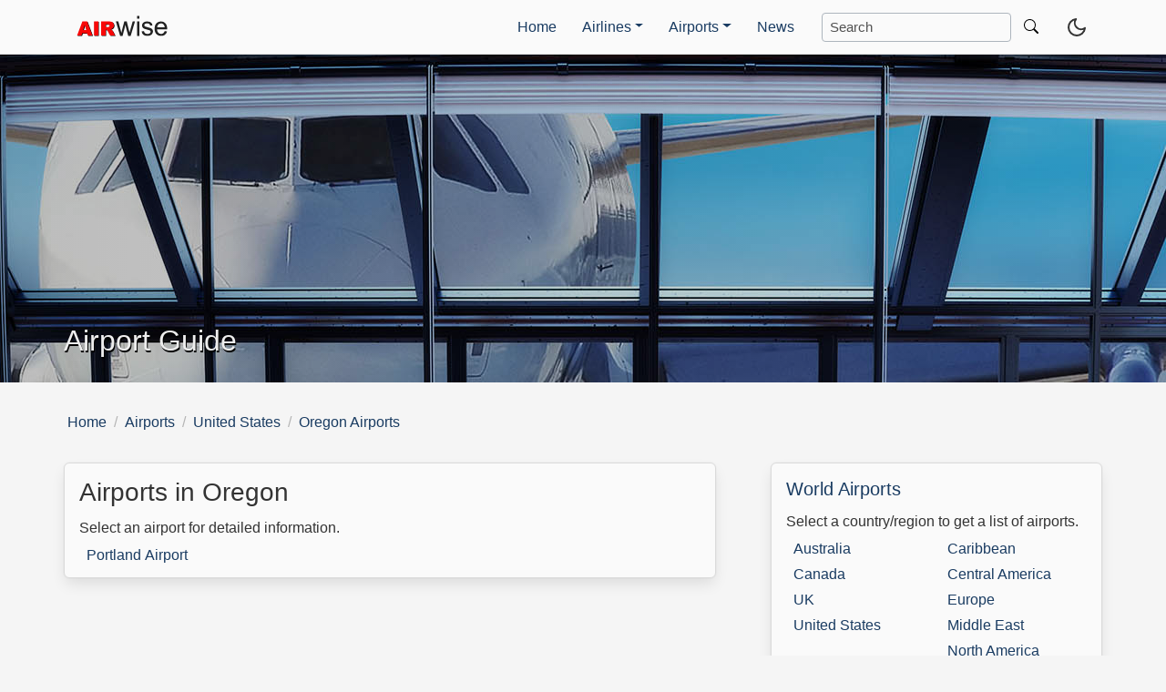

--- FILE ---
content_type: text/html; charset=UTF-8
request_url: https://www.airwise.com/airports/us/or/
body_size: 11844
content:
<!DOCTYPE html>
<html lang="en">
<head>
<!-- Start cookieyes banner --> <script id="cookieyes" type="text/javascript" src="https://cdn-cookieyes.com/client_data/e90964d43994751d524f5f36/script.js"></script> <!-- End cookieyes banner -->
<meta charset="utf-8">
<meta http-equiv="X-UA-Compatible" content="IE=edge">
<meta name="viewport" content="width=device-width, initial-scale=1.0">
<title>Airports in Oregon, USA | Airwise</title>
<meta name="description" content="A list of airports in Oregon, United States. Find contact details including website, email, phone numbers and social media pages here."><meta name="robots" content="index, follow"><script defer data-domain="airwise.com" src="https://plausible.io/js/script.js"></script>
<meta name="author" content="Ascent Pacific">
<link rel="canonical" href="https://www.airwise.com/airports/us/or/">
<link rel="icon" href="/favicon.ico" type="image/x-icon"><link rel="apple-touch-icon" sizes="180x180" href="/apple-touch-icon.png">
<style>:root{--body-font-family: -apple-system, BlinkMacSystemFont, "Segoe UI", Roboto, "Helvetica Neue", Arial, "Noto Sans", "Liberation Sans", sans-serif;--body-font-size: 16px;--body-font-weight: 400;--body-line-height: 1.5}body{--text-color: hsl(0, 0%, 20%);--header-color: hsl(0, 0%, 0%);--bkg-primary-color: hsl(0, 0%, 96%);--bkg-secondary-color: hsl(0, 0%, 98%);--bkg-tertiary-color: hsl(0, 0%, 92%);--link-color: #1a3c62;--link-hover-color: #121212;--corp-color: hsl(212, 30%, 50%);--site-color-1: hsl(212, 30%, 60%);--site-color-2: hsl(212, 30%, 70%);--site-color-3: hsl(212, 30%, 80%);--site-color-4: hsl(212, 30%, 90%);--site-color-5: hsl(212, 30%, 100%);--light-grey-color: hsl(0, 0%, 71%)}body.dark-theme{--text-color: hsl(0, 0%, 80%);--header-color: hsl(0, 0%, 90%);--bkg-primary-color: hsl(0, 0%, 10%);--bkg-secondary-color: hsl(0, 0%, 16%);--bkg-tertiary-color: hsl(0, 0%, 32%);--link-color: #ddd;--link-hover-color: #efefef;--site-color-1: hsl(212, 30%, 40%);--site-color-2: hsl(212, 30%, 30%);--site-color-3: hsl(212, 30%, 30%);--site-color-4: hsl(212, 30%, 20%)}@media(prefers-color-scheme: dark){body.dark-theme{--text-color: hsl(0, 0%, 80%);--bkg-primary-color: hsl(0, 0%, 10%)}body{--text-color: hsl(0, 0%, 20%);--bkg-primary-color: hsl(0, 0%, 96%)}}body.dark-mode #moon{display:none}body:not(.dark-mode) #sun{display:none}*,*::before,*::after{box-sizing:border-box}@media(prefers-reduced-motion: no-preference){:root{scroll-behavior:smooth}}body{padding-top:3.75rem;margin:0;font-family:var(--body-font-family);font-size:var(--body-font-size);font-weight:var(--body-font-weight);line-height:var(--body-line-height);color:var(--text-color);text-align:var(--body-text-align);background-color:var(--bkg-primary-color);-webkit-text-size-adjust:100%;-webkit-tap-highlight-color:rgba(0,0,0,0)}ol,ul{list-style:none;padding-left:0}ol,ul,dl{margin:0}ol ol,ul ul,ol ul,ul ol{margin-bottom:0}dt{font-weight:700}dd{margin-bottom:.375rem;margin-left:.5rem}@media(min-width: 768px){dd{margin-bottom:.125rem}}b,strong{font-weight:bolder}small,.small{font-size:.875rem}a{color:var(--link-color);cursor:pointer;text-decoration:none}a:hover{color:var(--link-hover-color)}a:not([href]):not([class]),a:not([href]):not([class]):hover{color:inherit;text-decoration:none}img,svg{vertical-align:middle}img{max-width:100%;height:auto}table{border-collapse:collapse}th{text-align:inherit;text-align:-webkit-match-parent}thead,tbody,tfoot,tr,td,th{border-color:inherit;border-style:solid;border-width:0}button{border-radius:0}button:focus:not(:focus-visible){outline:0}input,button,select,textarea{margin:0;font-family:inherit;font-size:inherit;line-height:inherit}button,select{text-transform:none}[role=button]{cursor:pointer}select{word-wrap:normal}select:disabled{opacity:1}button,[type=button],[type=submit]{-webkit-appearance:button}button:not(:disabled),[type=button]:not(:disabled),[type=submit]:not(:disabled){cursor:pointer}::-moz-focus-inner{padding:0;border-style:none}textarea{resize:vertical}::-webkit-search-decoration{-webkit-appearance:none}::-webkit-color-swatch-wrapper{padding:0}[hidden]{display:none !important}h6,h5,h4,h3,h2,h1{margin-top:0;margin-bottom:.5rem;font-weight:500;line-height:1.2;color:var(--header-color)}h1{font-size:1.5rem}h2{font-size:1.25rem}h3{font-size:1.125rem}h4{font-size:1.0625rem}h5{font-size:1rem}h6{font-size:1rem}@media(min-width: 992px){h1{font-size:1.625rem}h2{font-size:1.375rem}h3{font-size:1.25rem}h4{font-size:1.125rem}}.title,.subtitle{color:var(--text-color);word-break:break-word}.title{font-size:1.375rem;font-weight:500;line-height:1.125}@media(min-width: 992px){.title{font-size:1.75rem}}.subtitle{font-size:1rem;font-weight:400;line-height:1.25}@media(min-width: 992px){.subtitle{font-size:1.0625rem}}p{margin:0 0 .75rem}p:last-child{margin-bottom:.25rem}.container,.container-md,.container-sm,.header-container{width:100%;padding-right:.75rem;padding-left:.75rem;margin-right:auto;margin-left:auto}@media(min-width: 576px){.container-sm,.container{max-width:540px;padding-right:0;padding-left:0}}@media(min-width: 768px){.container-md,.container-sm,.container{max-width:720px}}@media(min-width: 992px){.container-lg,.container-md,.container-sm,.container,.header-container{max-width:960px}}@media(min-width: 1200px){.container-lg,.container-md,.container-sm,.container,.header-container{max-width:1140px}}@media(min-width: 1400px){.container-lg,.container-md,.container-sm,.container,.header-container{max-width:1320px}}.row{display:flex;flex-wrap:wrap;margin-top:0;margin-right:-0.75rem;margin-left:-0.75rem}.row>*{flex-shrink:0;width:100%;max-width:100%;margin-top:0;padding-right:.75rem;padding-left:.75rem}@media(min-width: 992px){.main-content{flex:0 0 auto;width:66.66666666%;padding-right:2rem}.sidebar{flex:0 0 auto;width:33.33333333%}}@media(min-width: 1200px){.main-content{padding-right:3rem}}.col{flex:1 0 0%;margin-bottom:1.5rem}.row-cols-1>*{flex:0 0 auto;width:100%}.row-cols-2>*{flex:0 0 auto;width:50%}@media(min-width: 768px){.row-cols-md-1>*{flex:0 0 auto;width:100%}.row-cols-md-2>*{flex:0 0 auto;width:50%}.row-cols-md-3>*{flex:0 0 auto;width:33.3333333333%}}@media(min-width: 992px){.row-cols-lg-1>*{flex:0 0 auto;width:100%}.row-cols-lg-2>*{flex:0 0 auto;width:50%}.row-cols-lg-3>*{flex:0 0 auto;width:33.3333333333%}.row-cols-lg-4>*{flex:0 0 auto;width:25%}}.col-full{flex:0 0 auto;width:100%}.col-6,.col-is-half{flex:0 0 auto;width:50%}.col-2{flex:0 0 auto;width:50%}@media(min-width: 768px){.col-2{width:25%}}@media(min-width: 992px){.col-2{width:16.66666667%}.col-4{flex:0 0 auto;width:33.33333333%}.col-md-4{flex:0 0 auto;width:25%}}.col-width>*{flex:0 0 auto;width:100%;margin-bottom:1.5rem}@media(min-width: 768px){.col-width>*{width:50%}}.col-layout,.col-layout2{columns:2 auto;padding-left:.25rem}@media(min-width: 576px){.col-layout,.col-layout2{padding-left:.5rem}}@media(min-width: 576px)and (max-width: 1023px){.sidebar .col-layout{columns:3 auto}}@media(min-width: 768px){.main-content .col-layout{columns:3 auto;padding-left:.75rem}}.d-flex{display:flex !important}.tile{align-items:stretch;display:block;flex-basis:0;flex-grow:1;flex-shrink:1;min-height:min-content}.tile.is-ancestor{margin-left:-0.75rem;margin-right:-0.75rem;margin-top:-0.75rem}.tile.is-ancestor:last-child{margin-bottom:-0.75rem}.tile.is-ancestor:not(:last-child){margin-bottom:.75rem}.tile.is-child{margin:0 !important}.tile.is-parent{padding:.75rem .75rem 0}.tile.is-vertical{flex-direction:column}.tile.is-vertical>.tile.is-child:not(:last-child){margin-bottom:1.5rem !important}@media(min-width: 768px){.tile:not(.is-child){display:flex}}section.info:not(:last-child),section.charges:not(:last-child){margin-bottom:1.5rem}section .table{margin-bottom:1.5rem}.table{--table-bg: transparent;--table-accent-bg: transparent;--table-striped-color: #212529;--table-striped-bg: var(--site-color-4);--table-active-color: #212529;--table-active-bg: rgba(0, 0, 0, 0.1);--table-hover-color: #212529;--table-hover-bg: rgba(0, 0, 0, 0.075);border-color:#dee2e6;color:#212529;vertical-align:top;width:100%}.table>:not(:first-child){border-top:none}thead{background-color:var(--site-color-3);border:1px solid #dee2e6;vertical-align:bottom}thead th{color:var(--text-color);font-size:1rem;font-weight:400;padding:.5rem}@media(min-width: 768px){thead th{font-size:1.0625rem;font-weight:500}}thead th:not(:first-of-type){text-align:center}tbody{vertical-align:inherit}tbody tr,tbody th,tbody td{color:var(--text-color);padding:.5rem .5rem}tbody th{font-weight:500 !important}tbody tr{background-color:var(--table-bg);box-shadow:inset 0 0 0 9999px var(--table-accent-bg);border-bottom-width:1px;border-color:var(--light-grey-color)}tbody td{text-align:center}.table-striped>tbody>tr:nth-of-type(even)>*{background-color:var(--table-striped-bg)}.table-responsive{overflow-x:auto;-webkit-overflow-scrolling:touch}.form-inline{display:flex}.form-control{display:block;width:100%;font-weight:400;color:var(--text-color);background-color:var(--bkg-secondary-color);background-clip:padding-box;border:1px solid #adb5bd;appearance:none;border-radius:.25rem;transition:border-color .15s ease-in-out,box-shadow .15s ease-in-out}@media(prefers-reduced-motion: reduce){.form-control{transition:none}}.form-control:focus{color:var(--text-color);background-color:var(--bkg-secondary-color);border-color:#86b7fe;outline:0;box-shadow:0 0 0 .25rem rgba(13,110,253,.25)}.form-control::placeholder{color:var(--text-color);opacity:.85}.input-group{position:relative;display:flex;flex-wrap:wrap;align-items:stretch;width:100%}.input-group>.form-control,.input-group>.form-select{position:relative;flex:1 1 auto;width:1%;min-width:0;font-size:.9375rem}.search-navbar .form-control{font-size:.9375rem;max-width:270px;margin:1rem auto;padding:.25rem .5rem}@media(min-width: 992px){.search-navbar .form-control{margin:0}}.search-content.form-control{font-size:1rem;padding:.375rem .75rem;margin:1rem 0}.dropdown{position:relative}.dropdown-toggle{white-space:nowrap}.dropdown-toggle::after{display:inline-block;margin-left:.255em;vertical-align:.255em;content:"";border-top:.3em solid;border-right:.3em solid rgba(0,0,0,0);border-bottom:0;border-left:.3em solid rgba(0,0,0,0)}.dropdown-menu{position:absolute;z-index:10;display:none;margin-top:.875rem;width:300px;color:#212529;text-align:left;list-style:none;background-clip:padding-box}.dropdown-menu .col{padding-right:.75rem;padding-left:.75rem}@media(max-width: 991.98px){.dropdown.highlight,li.highlight{border-radius:.3125rem;border:1px solid #adb5bd;margin:.25rem 0;padding:0}}.dropdown-menu.show{display:block}.navbar{position:fixed;top:0;left:0;right:0;z-index:30;display:flex;flex-wrap:wrap;align-items:center;justify-content:space-between;background-color:var(--bkg-secondary-color);min-height:3.75rem;padding:0;border-bottom:1px solid #dbdbdb}.navbar>.container,.navbar>.container-md,.navbar>.container-lg{display:flex;flex-wrap:inherit;align-items:center;justify-content:space-between}.navbar .container{padding:0}@media(min-width: 400px){.navbar .container{padding-left:.25rem;padding-right:.25rem}}.navbar-brand{font-size:inherit;margin-right:auto;text-decoration:none;white-space:nowrap;content:url("data:image/svg+xml,%3csvg xmlns='http://www.w3.org/2000/svg' width='120' height='30' viewBox='0 0 290 80'%3e%3cpath d='M44.599 58.657H30.134l-2.01 6.806H15.116l15.497-41.231H44.51l15.493 41.231H46.662l-2.063-6.806zm-2.643-8.916L37.405 34.92l-4.504 14.822h9.055zM64.56 24.232h12.769v41.231H64.56V24.232zm21.118 41.231V24.232h21.234c3.938 0 6.947.337 9.028 1.013s3.759 1.927 5.034 3.755 1.912 4.055 1.912 6.68c0 2.288-.488 4.261-1.463 5.92s-2.317 3.005-4.024 4.036c-1.088.656-2.58 1.2-4.474 1.631 1.517.507 2.623 1.013 3.316 1.52.468.338 1.147 1.06 2.038 2.168s1.485 1.961 1.785 2.561l6.17 11.947h-14.396l-6.81-12.6c-.862-1.631-1.631-2.691-2.306-3.178-.919-.638-1.959-.956-3.122-.956h-1.125v16.734H85.678zm12.797-24.525h5.372c.581 0 1.706-.188 3.375-.562.844-.169 1.533-.6 2.067-1.294s.802-1.491.802-2.391c0-1.331-.422-2.353-1.266-3.066s-2.429-1.069-4.753-1.069h-5.597v8.382z'/%3e%3cpath fill='%23f80808' d='M102.268 31.12h-5.597v8.381h5.366c.586 0 1.709-.192 3.379-.566a3.33 3.33 0 0 0 2.064-1.296 3.78 3.78 0 0 0 .806-2.39c0-1.325-.422-2.352-1.267-3.062s-2.428-1.067-4.751-1.067zm-4.473 16.167h-1.123V64.02H83.875V22.788h21.235c3.936 0 6.941.346 9.024 1.018s3.763 1.93 5.04 3.754c1.267 1.824 1.91 4.051 1.91 6.682 0 2.285-.49 4.262-1.469 5.914-.97 1.661-2.314 3.014-4.022 4.042-1.085.653-2.582 1.2-4.474 1.632 1.517.509 2.621 1.008 3.322 1.517.461.336 1.142 1.066 2.035 2.17s1.478 1.958 1.786 2.563l6.163 11.942h-14.39l-6.816-12.595c-.854-1.632-1.622-2.688-2.304-3.178-.922-.645-1.959-.962-3.12-.962zm-57.648 1.017l-4.55-14.822-4.502 14.822h9.052zM58.195 64.02H44.86l-2.064-6.806H28.329l-2.006 6.806H13.315l15.494-41.232H42.71L58.195 64.02zm4.56-41.232h12.768V64.02H62.755z'/%3e%3cpath fill='%23212121' d='M139.38 65.097l-12.492-42.422h7.149l6.496 24.487 2.422 9.108 2.114-8.748 6.496-24.846h7.111l6.112 24.606 2.037 8.109 2.345-8.189 6.996-24.526h6.727L170.13 65.097h-7.188l-6.496-25.405-1.576-7.23-8.264 32.635h-7.226zm49.354-50.292V6.537h6.919v8.269h-6.919zm0 50.292V22.675h6.919v42.422h-6.919zm13.664-12.995l6.675-1.063c.375 2.709 1.418 4.784 3.131 6.227s4.106 2.164 7.181 2.164c3.099 0 5.4-.639 6.9-1.917s2.25-2.777 2.25-4.499c0-1.543-.663-2.758-1.988-3.645-.925-.607-3.225-1.379-6.9-2.316-4.95-1.265-8.381-2.36-10.294-3.284s-3.363-2.202-4.35-3.835-1.481-3.436-1.481-5.41c0-1.797.406-3.461 1.219-4.993s1.918-2.803 3.319-3.816c1.05-.784 2.481-1.448 4.294-1.993s3.756-.816 5.831-.816c3.125 0 5.869.456 8.231 1.367s4.106 2.145 5.231 3.702 1.899 3.639 2.325 6.246l-6.6.911c-.3-2.075-1.169-3.695-2.606-4.86s-3.469-1.747-6.094-1.747c-3.1 0-5.313.519-6.637 1.557s-1.988 2.253-1.988 3.645c0 .887.275 1.684.825 2.392.549.735 1.412 1.342 2.588 1.822.675.253 2.662.835 5.962 1.747 4.775 1.291 8.106 2.348 9.994 3.17s3.368 2.019 4.444 3.588 1.613 3.519 1.613 5.847c0 2.278-.656 4.423-1.969 6.436s-3.206 3.569-5.681 4.67-5.275 1.652-8.4 1.652c-5.175 0-9.119-1.088-11.831-3.265s-4.444-5.406-5.194-9.684zm67.402-.949l6.975.873c-1.101 4.126-3.138 7.328-6.112 9.606s-6.775 3.417-11.4 3.417c-5.826 0-10.444-1.816-13.856-5.448s-5.119-8.726-5.119-15.282c0-6.783 1.725-12.048 5.175-15.795s7.925-5.619 13.425-5.619c5.325 0 9.675 1.836 13.05 5.505S277 37.244 277 43.901a64.96 64.96 0 0 1-.038 1.822h-29.7c.249 4.43 1.487 7.821 3.713 10.175s5 3.531 8.325 3.531c2.475 0 4.587-.658 6.338-1.974s3.136-3.417 4.162-6.302zm-22.163-11.049h22.238c-.3-3.391-1.15-5.935-2.55-7.631-2.151-2.632-4.938-3.949-8.363-3.949-3.1 0-5.707 1.051-7.819 3.151s-3.28 4.911-3.506 8.429z'/%3e%3c/svg%3e")}.dark-theme .navbar-brand{content:url("data:image/svg+xml,%3csvg xmlns='http://www.w3.org/2000/svg' width='120' height='30' viewBox='0 0 290 80'%3e%3cpath d='M44.599 58.657H30.134l-2.01 6.806H15.116l15.497-41.231H44.51l15.493 41.231H46.662l-2.063-6.806zm-2.643-8.916L37.405 34.92l-4.504 14.822h9.055zM64.56 24.232h12.769v41.231H64.56V24.232zm21.118 41.231V24.232h21.234c3.938 0 6.947.337 9.028 1.013s3.759 1.927 5.034 3.755 1.912 4.055 1.912 6.68c0 2.288-.488 4.261-1.463 5.92s-2.317 3.005-4.024 4.036c-1.088.656-2.58 1.2-4.474 1.631 1.517.507 2.623 1.013 3.316 1.52.468.338 1.147 1.06 2.038 2.168s1.485 1.961 1.785 2.561l6.17 11.947h-14.396l-6.81-12.6c-.862-1.631-1.631-2.691-2.306-3.178-.919-.638-1.959-.956-3.122-.956h-1.125v16.734H85.678zm12.797-24.525h5.372c.581 0 1.706-.188 3.375-.562.844-.169 1.533-.6 2.067-1.294s.802-1.491.802-2.391c0-1.331-.422-2.353-1.266-3.066s-2.429-1.069-4.753-1.069h-5.597v8.382z'/%3e%3cpath fill='%23f80808' d='M102.268 31.12h-5.597v8.381h5.366c.586 0 1.709-.192 3.379-.566a3.33 3.33 0 0 0 2.064-1.296 3.78 3.78 0 0 0 .806-2.39c0-1.325-.422-2.352-1.267-3.062s-2.428-1.067-4.751-1.067zm-4.473 16.167h-1.123V64.02H83.875V22.788h21.235c3.936 0 6.941.346 9.024 1.018s3.763 1.93 5.04 3.754c1.267 1.824 1.91 4.051 1.91 6.682 0 2.285-.49 4.262-1.469 5.914-.97 1.661-2.314 3.014-4.022 4.042-1.085.653-2.582 1.2-4.474 1.632 1.517.509 2.621 1.008 3.322 1.517.461.336 1.142 1.066 2.035 2.17s1.478 1.958 1.786 2.563l6.163 11.942h-14.39l-6.816-12.595c-.854-1.632-1.622-2.688-2.304-3.178-.922-.645-1.959-.962-3.12-.962zm-57.648 1.017l-4.55-14.822-4.502 14.822h9.052zM58.195 64.02H44.86l-2.064-6.806H28.329l-2.006 6.806H13.315l15.494-41.232H42.71L58.195 64.02zm4.56-41.232h12.768V64.02H62.755z'/%3e%3cpath fill='%23efefef' d='M139.38 65.097l-12.492-42.422h7.149l6.496 24.487 2.422 9.108 2.114-8.748 6.496-24.846h7.111l6.112 24.606 2.037 8.109 2.345-8.189 6.996-24.526h6.727L170.13 65.097h-7.188l-6.496-25.405-1.576-7.23-8.264 32.635h-7.226zm49.354-50.292V6.537h6.919v8.269h-6.919zm0 50.292V22.675h6.919v42.422h-6.919zm13.664-12.995l6.675-1.063c.375 2.709 1.418 4.784 3.131 6.227s4.106 2.164 7.181 2.164c3.099 0 5.4-.639 6.9-1.917s2.25-2.777 2.25-4.499c0-1.543-.663-2.758-1.988-3.645-.925-.607-3.225-1.379-6.9-2.316-4.95-1.265-8.381-2.36-10.294-3.284s-3.363-2.202-4.35-3.835-1.481-3.436-1.481-5.41c0-1.797.406-3.461 1.219-4.993s1.918-2.803 3.319-3.816c1.05-.784 2.481-1.448 4.294-1.993s3.756-.816 5.831-.816c3.125 0 5.869.456 8.231 1.367s4.106 2.145 5.231 3.702 1.899 3.639 2.325 6.246l-6.6.911c-.3-2.075-1.169-3.695-2.606-4.86s-3.469-1.747-6.094-1.747c-3.1 0-5.313.519-6.637 1.557s-1.988 2.253-1.988 3.645c0 .887.275 1.684.825 2.392.549.735 1.412 1.342 2.588 1.822.675.253 2.662.835 5.962 1.747 4.775 1.291 8.106 2.348 9.994 3.17s3.368 2.019 4.444 3.588 1.613 3.519 1.613 5.847c0 2.278-.656 4.423-1.969 6.436s-3.206 3.569-5.681 4.67-5.275 1.652-8.4 1.652c-5.175 0-9.119-1.088-11.831-3.265s-4.444-5.406-5.194-9.684zm67.402-.949l6.975.873c-1.101 4.126-3.138 7.328-6.112 9.606s-6.775 3.417-11.4 3.417c-5.826 0-10.444-1.816-13.856-5.448s-5.119-8.726-5.119-15.282c0-6.783 1.725-12.048 5.175-15.795s7.925-5.619 13.425-5.619c5.325 0 9.675 1.836 13.05 5.505S277 37.244 277 43.901a64.96 64.96 0 0 1-.038 1.822h-29.7c.249 4.43 1.487 7.821 3.713 10.175s5 3.531 8.325 3.531c2.475 0 4.587-.658 6.338-1.974s3.136-3.417 4.162-6.302zm-22.163-11.049h22.238c-.3-3.391-1.15-5.935-2.55-7.631-2.151-2.632-4.938-3.949-8.363-3.949-3.1 0-5.707 1.051-7.819 3.151s-3.28 4.911-3.506 8.429z'/%3e%3c/svg%3e")}.navbar-nav{display:flex;flex-direction:column;padding:1rem .5rem 2rem;list-style:none}.navbar-nav .nav-link{display:block;line-height:1.5;padding:.25rem .875rem;transition:box-shadow .3s ease-in-out}@media(min-width: 400px){.navbar-nav{margin:0}}@media(min-width: 992px){.navbar-nav{flex-direction:row;padding:0 .75rem}.navbar-submenu{display:none}}.navbar-item{margin:auto 0;padding-left:1rem}@media(max-width: 991.98px){.navbar-item{padding-left:0}}.navbar-collapse{flex-basis:100%;flex-grow:0;align-items:center}.navbar-toggler{font-size:1.125rem;line-height:1;background-color:rgba(0,0,0,0);transition:box-shadow .3s ease-in-out}.navbar-toggler:hover{text-decoration:none}.navbar-toggler:focus{text-decoration:none;outline:0}@media(min-width: 400px){.navbar-toggler{padding-right:.75rem}}.navbar-toggler-icon{color:var(--text-color);display:inline-block;width:1.375em;height:1.25em;vertical-align:middle;background-repeat:no-repeat;background-position:center;background-size:100%}.menu-text{color:var(--text-color);font-size:.9375rem}@media(min-width: 992px){.navbar{flex-wrap:nowrap;justify-content:flex-start}.navbar .navbar-collapse{display:flex !important;flex-basis:auto}.navbar .navbar-toggler{display:none}}@media(max-width: 991.98px){.navbar .offcanvas{position:fixed;top:60px;bottom:0;left:100%;width:320px;overflow-y:auto;visibility:hidden;background-color:var(--bkg-secondary-color);transition:transform .35s ease-in-out,visibility .35s ease-in-out}.navbar .offcanvas.open{visibility:visible;transform:translateX(-100%);max-width:100%}.navbar .offcanvas.open a,.navbar .offcanvas.open .heading{color:var(--text-color)}.navbar .offcanvas .dropdown-menu{position:static;margin-top:0}}@media(max-width: 991.98px){.offcanvas-collapse{position:fixed;top:60px;bottom:0;left:100%;width:100%;overflow-y:auto;visibility:hidden;background-color:var(--offcanvas-bg);transition:transform .3s ease-in-out,visibility .3s ease-in-out}.offcanvas-collapse.open{visibility:visible;transform:translateX(-100%)}.offcanvas-collapse.open a,.offcanvas-collapse.open .heading{color:var(--offcanvas-color)}.offcanvas-collapse.open a:hover{text-decoration:underline}}.menu{position:relative;display:flex;flex-direction:column;min-width:0;height:100%;word-wrap:break-word;background-color:var(--bkg-secondary-color);background-clip:border-box;border-radius:.375rem;box-shadow:0 .5em 1em -0.125em rgba(10,10,10,.1),0 0 0 1px rgba(10,10,10,.02);color:var(--text-color)}.menu-body{flex:1 1 auto;padding:.5rem 1rem}@media(min-width: 768px){.menu-body{padding:.5rem 1rem .75rem}}.menu .col{margin-bottom:0}.offcanvas.open .menu{background-color:inherit}@media(min-width: 992px){.dropdown .menu-body{background-color:var(--bkg-secondary-color);border:1px solid #dbdbdb;border-bottom-left-radius:.3125rem;border-bottom-right-radius:.3125rem;padding:.5rem 1rem .75rem}}.card{position:relative;display:flex;flex-direction:column;min-width:0;height:100%;word-wrap:break-word;background-color:var(--bkg-secondary-color);background-clip:border-box;border-radius:.375rem;box-shadow:0 .5em 1em -0.125em rgba(10,10,10,.1),0 0 0 1px rgba(10,10,10,.02);color:var(--text-color)}.card img{border-top-left-radius:.25rem;border-top-right-radius:.25rem}.card-body{flex:1 1 auto;padding:.75rem .75rem}@media(min-width: 768px){.card-body{padding:.875rem 1rem .875rem}}.card-title{margin-bottom:.5rem}.card-subtitle{margin-top:-0.25rem;margin-bottom:0}.card-text p:last-child{margin-bottom:0}.card .col{margin-bottom:0}.offcanvas.open .card{background-color:inherit}@media(min-width: 992px){.dropdown .card-body{background-color:var(--bkg-secondary-color);border:1px solid #dbdbdb;border-bottom-left-radius:.3125rem;border-bottom-right-radius:.3125rem;padding:.5rem 1rem .75rem}}.mask{position:absolute;top:0;right:0;bottom:0;left:0;width:100%;height:100%;overflow:hidden;background-attachment:fixed;background-color:rgba(102,102,120,.1)}.overlay .mask{opacity:0;transition:all .3s ease-in-out}.overlay .mask:hover{opacity:1}.header{height:180px;background-position:center center;background-repeat:no-repeat;background-size:cover;margin-bottom:1rem;overflow:hidden;position:relative}.header:before{content:"";position:absolute;top:0;right:0;bottom:0;left:0;background:linear-gradient(to right, rgba(0, 0, 0, 0.25) 0%, rgba(0, 0, 0, 0.15) 100%)}@media(min-width: 768px){.header{height:240px;margin-bottom:2rem}}@media(min-width: 992px){.header{height:360px}}.header-title{color:#eee;bottom:1rem;position:absolute;font-size:1.5rem;font-weight:500;line-height:1.125;text-shadow:1px 2px #000;word-break:break-word;z-index:10}@media(min-width: 992px){.header-title{bottom:1.5rem;font-size:2rem}}button{border:none;background-color:inherit;cursor:pointer;text-align:center;-webkit-appearance:none;-moz-appearance:none}li{padding:.25rem 0}@media(min-width: 992px){li{padding:.125rem 0}}li.heading{line-height:1;padding-top:.5rem}.theme-toggle,.dark-theme .theme-toggle{border:0;margin:auto 0;padding:0 .75rem}.theme-toggle{content:url("data:image/svg+xml,%3csvg id='moon' xmlns='http://www.w3.org/2000/svg' width='24' height='24' viewBox='0 0 24 24' fill='none' stroke='rgb%2851,51,51%29' stroke-width='2' stroke-linecap='round' stroke-linejoin='round'%3e%3cpath d='M21 12.79A9 9 0 1111.21 3 7 7 0 0021 12.79z'/%3e%3c/svg%3e")}.dark-theme .theme-toggle{content:url("data:image/svg+xml,%3csvg id='sun' xmlns='http://www.w3.org/2000/svg' width='24' height='24' viewBox='0 0 24 24' fill='none' stroke='rgb%28204,204,204%29' stroke-width='2' stroke-linecap='round' stroke-linejoin='round'%3e%3ccircle cx='12' cy='12' r='5' /%3e%3cline x1='12' y1='1' x2='12' y2='3' /%3e%3cline x1='12' y1='21' x2='12' y2='23' /%3e%3cline x1='4.22' y1='4.22' x2='5.64' y2='5.64' /%3e%3cline x1='18.36' y1='18.36' x2='19.78' y2='19.78' /%3e%3cline x1='1' y1='12' x2='3' y2='12' /%3e%3cline x1='21' y1='12' x2='23' y2='12' /%3e%3cline x1='4.22' y1='19.78' x2='5.64' y2='18.36'/%3e%3cline x1='18.36' y1='5.64' x2='19.78' y2='4.22' /%3e%3c/svg%3e")}.navbar-toggler-icon{content:url("data:image/svg+xml,%3csvg xmlns='http://www.w3.org/2000/svg' viewBox='0 0 30 30'%3e%3cpath stroke='rgb%2851,51,51%29' stroke-linecap='round' stroke-miterlimit='10' stroke-width='2' d='M4 7h22M4 15h22M4 23h22'/%3e%3c/svg%3e")}.dark-theme .navbar-toggler-icon{content:url("data:image/svg+xml,%3csvg xmlns='http://www.w3.org/2000/svg' viewBox='0 0 30 30'%3e%3cpath stroke='rgb%28204,204,204%29' stroke-linecap='round' stroke-miterlimit='10' stroke-width='2' d='M4 7h22M4 15h22M4 23h22'/%3e%3c/svg%3e")}.breadcrumb{font-size:1rem;margin:0 .25rem 1rem}@media(min-width: 768px){.breadcrumb{margin:0 .25rem 2rem}}.breadcrumb ul{align-items:flex-start;display:flex;flex-wrap:wrap;justify-content:flex-start;margin:0}.breadcrumb li{align-items:center;color:var(--link-color);padding:0}.breadcrumb li a::after{color:#b5b5b5;content:"/";padding:0 .5rem}.box{background-color:var(--bkg-secondary-color);border:1px solid #dbdbdb;border-radius:.375rem;box-shadow:0 .5em 1em -0.125em rgba(10,10,10,.1),0 0 0 1px rgba(10,10,10,.02);color:var(--text-color);display:block;padding:.5rem .75rem;margin-bottom:1.5rem}@media(min-width: 768px){.box{padding:1rem 1rem .75rem}.box.block{margin-bottom:3rem}.box.search-box{margin-right:2rem !important;margin-left:2rem !important}}@media(min-width: 1200px){.box.search-box{margin-right:5rem !important;margin-left:5rem !important}}.box .title{margin-bottom:.5rem}.box .subtext{margin:.75rem 0 .25rem}.box .row{padding-right:.5rem;padding-left:.5rem}@media(min-width: 992px){.sticky{position:-webkit-sticky;position:sticky;top:5.5rem;z-index:10}}.content-ad{margin:1.5rem auto 1.5rem}.sidebar-ad{margin:0 auto 1.5rem}@media(min-width: 768px){.content-ad,.sidebar-ad{margin-bottom:3rem}}.icon-facebook:before,.icon-twitter:before,.icon-instagram:before,.icon-youtube:before,.icon-linkedin:before{content:"";display:inline-block;width:2.125em}[class^=icon-]{background-repeat:no-repeat}[class^=icon-]:not(:last-child){padding-bottom:.5rem}.icon-facebook{background-image:url('data:image/svg+xml,<svg xmlns="http://www.w3.org/2000/svg" viewBox="0 0 448 512" width="24" height="24"><path d="M400 32H48A48 48 0 0 0 0 80v352a48 48 0 0 0 48 48h137.25V327.69h-63V256h63v-54.64c0-62.15 37-96.48 93.67-96.48 27.14 0 55.52 4.84 55.52 4.84v61h-31.27c-30.81 0-40.42 19.12-40.42 38.73V256h68.78l-11 71.69h-57.78V480H400a48 48 0 0 0 48-48V80a48 48 0 0 0-48-48z" fill="%233b5998"/></svg>')}.icon-twitter{background-image:url('data:image/svg+xml,<svg xmlns="http://www.w3.org/2000/svg" viewBox="0 0 448 512" width="24" height="24"><path d="M400 32H48C21.5 32 0 53.5 0 80v352c0 26.5 21.5 48 48 48h352c26.5 0 48-21.5 48-48V80c0-26.5-21.5-48-48-48zm-48.9 158.8c.2 2.8.2 5.7.2 8.5 0 86.7-66 186.6-186.6 186.6-37.2 0-71.7-10.8-100.7-29.4 5.3.6 10.4.8 15.8.8 30.7 0 58.9-10.4 81.4-28-28.8-.6-53-19.5-61.3-45.5 10.1 1.5 19.2 1.5 29.6-1.2-30-6.1-52.5-32.5-52.5-64.4v-.8c8.7 4.9 18.9 7.9 29.6 8.3a65.447 65.447 0 0 1-29.2-54.6c0-12.2 3.2-23.4 8.9-33.1 32.3 39.8 80.8 65.8 135.2 68.6-9.3-44.5 24-80.6 64-80.6 18.9 0 35.9 7.9 47.9 20.7 14.8-2.8 29-8.3 41.6-15.8-4.9 15.2-15.2 28-28.8 36.1 13.2-1.4 26-5.1 37.8-10.2-8.9 13.1-20.1 24.7-32.9 34z" fill="%2355acee"/></svg>')}.icon-instagram{background-image:url('data:image/svg+xml,<svg xmlns="http://www.w3.org/2000/svg" viewBox="0 0 448 512" width="24" height="24"><path d="M224,202.66A53.34,53.34,0,1,0,277.36,256,53.38,53.38,0,0,0,224,202.66Zm124.71-41a54,54,0,0,0-30.41-30.41c-21-8.29-71-6.43-94.3-6.43s-73.25-1.93-94.31,6.43a54,54,0,0,0-30.41,30.41c-8.28,21-6.43,71.05-6.43,94.33S91,329.26,99.32,350.33a54,54,0,0,0,30.41,30.41c21,8.29,71,6.43,94.31,6.43s73.24,1.93,94.3-6.43a54,54,0,0,0,30.41-30.41c8.35-21,6.43-71.05,6.43-94.33S357.1,182.74,348.75,161.67ZM224,338a82,82,0,1,1,82-82A81.9,81.9,0,0,1,224,338Zm85.38-148.3a19.14,19.14,0,1,1,19.13-19.14A19.1,19.1,0,0,1,309.42,189.74ZM400,32H48A48,48,0,0,0,0,80V432a48,48,0,0,0,48,48H400a48,48,0,0,0,48-48V80A48,48,0,0,0,400,32ZM382.88,322c-1.29,25.63-7.14,48.34-25.85,67s-41.4,24.63-67,25.85c-26.41,1.49-105.59,1.49-132,0-25.63-1.29-48.26-7.15-67-25.85s-24.63-41.42-25.85-67c-1.49-26.42-1.49-105.61,0-132,1.29-25.63,7.07-48.34,25.85-67s41.47-24.56,67-25.78c26.41-1.49,105.59-1.49,132,0,25.63,1.29,48.33,7.15,67,25.85s24.63,41.42,25.85,67.05C384.37,216.44,384.37,295.56,382.88,322Z" fill="%23e95950"/></svg>')}.icon-youtube{background-image:url('data:image/svg+xml,<svg xmlns="http://www.w3.org/2000/svg" viewBox="0 0 448 512" width="24" height="24"><path d="M186.8 202.1l95.2 54.1-95.2 54.1V202.1zM448 80v352c0 26.5-21.5 48-48 48H48c-26.5 0-48-21.5-48-48V80c0-26.5 21.5-48 48-48h352c26.5 0 48 21.5 48 48zm-42 176.3s0-59.6-7.6-88.2c-4.2-15.8-16.5-28.2-32.2-32.4C337.9 128 224 128 224 128s-113.9 0-142.2 7.7c-15.7 4.2-28 16.6-32.2 32.4-7.6 28.5-7.6 88.2-7.6 88.2s0 59.6 7.6 88.2c4.2 15.8 16.5 27.7 32.2 31.9C110.1 384 224 384 224 384s113.9 0 142.2-7.7c15.7-4.2 28-16.1 32.2-31.9 7.6-28.5 7.6-88.1 7.6-88.1z" fill="%23ee0000"/></svg>')}.icon-linkedin{background-image:url('data:image/svg+xml,<svg xmlns="http://www.w3.org/2000/svg" viewBox="0 0 448 512" width="24" height="24"><path d="M416 32H31.9C14.3 32 0 46.5 0 64.3v383.4C0 465.5 14.3 480 31.9 480H416c17.6 0 32-14.5 32-32.3V64.3c0-17.8-14.4-32.3-32-32.3zM135.4 416H69V202.2h66.5V416zm-33.2-243c-21.3 0-38.5-17.3-38.5-38.5S80.9 96 102.2 96c21.2 0 38.5 17.3 38.5 38.5 0 21.3-17.2 38.5-38.5 38.5zm282.1 243h-66.4V312c0-24.8-.5-56.7-34.5-56.7-34.6 0-39.9 27-39.9 54.9V416h-66.4V202.2h63.7v29.2h.9c8.9-16.8 30.6-34.5 62.9-34.5 67.2 0 79.7 44.3 79.7 101.9V416z" fill="%23007bb5"/></svg>')}a.internal:after{display:inline-block;margin-left:.375rem;height:.875rem;width:.875rem}a.internal:after{content:url("data:image/svg+xml,%3Csvg xmlns='http://www.w3.org/2000/svg' viewBox='0 0 576 512'%3E%3Cpath d='M438.6 278.6l-160 160C272.4 444.9 264.2 448 256 448s-16.38-3.125-22.62-9.375c-12.5-12.5-12.5-32.75 0-45.25L338.8 288H32C14.33 288 .0016 273.7 .0016 256S14.33 224 32 224h306.8l-105.4-105.4c-12.5-12.5-12.5-32.75 0-45.25s32.75-12.5 45.25 0l160 160C451.1 245.9 451.1 266.1 438.6 278.6z' fill='%231a3c62'/%3E%3C/svg%3E")}.dark-theme a.internal:after{content:url("data:image/svg+xml,%3Csvg xmlns='http://www.w3.org/2000/svg' viewBox='0 0 576 512'%3E%3Cpath d='M438.6 278.6l-160 160C272.4 444.9 264.2 448 256 448s-16.38-3.125-22.62-9.375c-12.5-12.5-12.5-32.75 0-45.25L338.8 288H32C14.33 288 .0016 273.7 .0016 256S14.33 224 32 224h306.8l-105.4-105.4c-12.5-12.5-12.5-32.75 0-45.25s32.75-12.5 45.25 0l160 160C451.1 245.9 451.1 266.1 438.6 278.6z' fill='%23ccc'/%3E%3C/svg%3E")}a.internal:hover{text-decoration:underline}a.external:after{display:inline-block;margin-left:.25rem;height:.875rem;width:.875rem}a.external:after{content:url("data:image/svg+xml,%3Csvg xmlns='http://www.w3.org/2000/svg' viewBox='0 0 576 512'%3E%3Cpath d='M576 24v127.984c0 21.461-25.96 31.98-40.971 16.971l-35.707-35.709-243.523 243.523c-9.373 9.373-24.568 9.373-33.941 0l-22.627-22.627c-9.373-9.373-9.373-24.569 0-33.941L442.756 76.676l-35.703-35.705C391.982 25.9 402.656 0 424.024 0H552c13.255 0 24 10.745 24 24zM407.029 270.794l-16 16A23.999 23.999 0 0 0 384 303.765V448H64V128h264a24.003 24.003 0 0 0 16.97-7.029l16-16C376.089 89.851 365.381 64 344 64H48C21.49 64 0 85.49 0 112v352c0 26.51 21.49 48 48 48h352c26.51 0 48-21.49 48-48V287.764c0-21.382-25.852-32.09-40.971-16.97z' fill='%231a3c62'/%3E%3C/svg%3E")}.dark-theme a.external:after{content:url("data:image/svg+xml,%3Csvg xmlns='http://www.w3.org/2000/svg' viewBox='0 0 576 512'%3E%3Cpath d='M576 24v127.984c0 21.461-25.96 31.98-40.971 16.971l-35.707-35.709-243.523 243.523c-9.373 9.373-24.568 9.373-33.941 0l-22.627-22.627c-9.373-9.373-9.373-24.569 0-33.941L442.756 76.676l-35.703-35.705C391.982 25.9 402.656 0 424.024 0H552c13.255 0 24 10.745 24 24zM407.029 270.794l-16 16A23.999 23.999 0 0 0 384 303.765V448H64V128h264a24.003 24.003 0 0 0 16.97-7.029l16-16C376.089 89.851 365.381 64 344 64H48C21.49 64 0 85.49 0 112v352c0 26.51 21.49 48 48 48h352c26.51 0 48-21.49 48-48V287.764c0-21.382-25.852-32.09-40.971-16.97z' fill='%23ccc'/%3E%3C/svg%3E")}a.external:hover{text-decoration:underline}.icon-search:after{display:inline-block;height:1rem;width:1rem;margin-left:.5rem;vertical-align:-0.125rem;content:url('data:image/svg+xml,%3Csvg xmlns="http://www.w3.org/2000/svg"  fill="%23000" viewBox="0 0 16 16"%3E %3Cpath d="M11.742 10.344a6.5 6.5 0 1 0-1.397 1.398h-.001c.03.04.062.078.098.115l3.85 3.85a1 1 0 0 0 1.415-1.414l-3.85-3.85a1.007 1.007 0 0 0-.115-.1zM12 6.5a5.5 5.5 0 1 1-11 0 5.5 5.5 0 0 1 11 0z"/%3E%3C/svg%3E')}.dark-theme .icon-search:after{content:url('data:image/svg+xml,%3Csvg xmlns="http://www.w3.org/2000/svg" fill="%23ccc" viewBox="0 0 16 16"%3E %3Cpath d="M11.742 10.344a6.5 6.5 0 1 0-1.397 1.398h-.001c.03.04.062.078.098.115l3.85 3.85a1 1 0 0 0 1.415-1.414l-3.85-3.85a1.007 1.007 0 0 0-.115-.1zM12 6.5a5.5 5.5 0 1 1-11 0 5.5 5.5 0 0 1 11 0z"/%3E%3C/svg%3E')}.footer{padding:2rem 0}.footer h4{margin-bottom:.125rem}.footer li{padding-top:0}.footer .nav-link{color:var(--link-color);padding:0 0 .5rem}.footer .nav{flex-direction:column !important;margin-bottom:1rem}
.header{background-image:url(/img/hdr/generic/sm/aircraft-from-terminal.jpg);}@media(min-width:768px){.header{background-image:url(/img/hdr/generic/md/aircraft-from-terminal.jpg);}}@media(min-width:992px){.header{background-image:url(/img/hdr/generic/lg/aircraft-from-terminal.jpg);}}@media(min-width:1400px){.header{background-image:url(/img/hdr/generic/xl/aircraft-from-terminal.jpg);}}</style>
<meta property="og:title" content="Airports in Oregon, USA"><meta property="og:description" content="A list of airports in Oregon, United States. Find contact details including website, email, phone numbers and social media pages here."><meta property="og:url" content="https://www.airwise.com/airports/us/or/"><meta property="og:site_name" content="Airwise"><meta property="og:type" content="article">
</head>

<body>
<nav class="navbar" aria-label="Main site navigation">
  <div class="container">
    <a class="navbar-brand" href="/" aria-label="Airwise logo"></a>
    <button class="navbar-toggler navbar-offcanvas" type="button" aria-label="Open main navigation menu"><span class="menu-text"> Menu</span>
      <span class="navbar-toggler-icon"></span>
    </button>

    <div class="navbar-collapse offcanvas">

      <ul class="navbar-nav">

        <li class="highlight"><a class="nav-link" href="/">Home</a></li>


        <li class="dropdown highlight">
          <a class="nav-link dropdown-toggle airline-drop" role="button">Airlines</a>

          <div class="dropdown-menu airline-menu">
            <div class="menu">
              <div class="menu-body">
                <div class="row">
                  <div class="col">
                    <ul>
                      <li><a href="/airlines/south-pacific/au/">Australia</a></li>
                      <li><a href="/airlines/north-america/ca/">Canada</a></li>
                      <li><a href="/airlines/europe/uk/">UK</a></li>
                      <li><a href="/airlines/north-america/us/">United States</a></li>
                      <li>&nbsp;</li>
                      <li><a href="/airlines/africa/">Africa</a></li>
                      <li><a href="/airlines/asia/">Asia</a></li>
                    </ul>
                  </div>

                  <div class="col">
                    <ul>
                      <li><a href="/airlines/caribbean/">Caribbean</a></li>
                      <li><a href="/airlines/central-america/">Central America</a></li>
                      <li><a href="/airlines/europe/">Europe</a></li>
                      <li><a href="/airlines/middle-east/">Middle East</a></li>
                      <li><a href="/airlines/north-america/">North America</a></li>
                      <li><a href="/airlines/south-america/">South America</a></li>
                      <li><a href="/airlines/south-pacific/">South Pacific</a></li>
                    </ul>
                  </div>
                </div>
              </div>
            </div>
          </div>
        </li>

        <li class="dropdown highlight">
          <a class="nav-link dropdown-toggle airport-drop" role="button">Airports</a>

          <div class="dropdown-menu airport-menu">
            <div class="menu">
              <div class="menu-body">
                <div class="row">
                  <div class="col">
                    <ul>
                      <li><a href="/airports/australia/">Australia</a></li>
                      <li><a href="/airports/canada/">Canada</a></li>
                      <li><a href="/airports/uk/">UK</a></li>
                      <li><a href="/airports/us/">United States</a></li>
                      <li>&nbsp;</li>
                      <li><a href="/airports/africa/">Africa</a></li>
                      <li><a href="/airports/asia/">Asia</a></li>
                    </ul>
                  </div>

                  <div class="col">
                    <ul>
                      <li><a href="/airports/caribbean/">Caribbean</a></li>
                      <li><a href="/airports/central-america/">Central America</a></li>
                      <li><a href="/airports/europe/">Europe</a></li>
                      <li><a href="/airports/middle-east/">Middle East</a></li>
                      <li><a href="/airports/north-america/">North America</a></li>
                      <li><a href="/airports/south-america/">South America</a></li>
                      <li><a href="/airports/south-pacific/">South Pacific</a></li>
                    </ul>
                  </div>
                </div>
              </div>
            </div>
          </div>
        </li>

        <li class="highlight"><a class="nav-link" href="/news/">News</a></li>

        <li class="navbar-item search-navbar">
          <form class="form-inline" role="search" action="/search" method="get">
            <input class="form-control" type="text" name="q" placeholder="Search" aria-label="Search box" minlength="3" required>
            <button class="button icon-search" type="submit" aria-label="Search button"></button>
          </form>
        </li>
      </ul>

    </div>
    <a class="navbar-item theme-toggle"></a>
  </div>
</nav>

<div class="header">
  <div class="container">
    <p class="header-title">Airport Guide</p>
  </div>
</div>

<section class="container">
  <nav class="breadcrumb" aria-label="breadcrumbs">
    <ul>
      <li><a href="/">Home</a></li>
      <li><a href="/airports/">Airports</a></li>
      <li><a href="/airports/us/">United States</a></li>
      <li class="is-active">Oregon Airports</li>
    </ul>
  </nav>
</section>

<main class="container">

<div class="row">
  <div class="main-content">

        <div class="box">
          <h1 class="title">Airports in Oregon</h1>
          <p class="subtext">Select an airport for detailed information.</p>

          <div class="col-layout2">
            <ul>
              <li><a href="/airports/us/portland-or/index">Portland Airport</a></li>
            </ul>
          </div>
        </div>

    </div>

    <div class="sidebar">
      <div class="box block">
        <h3><a href="/airports/">World Airports</a></h3>
        <p class="subtext">Select a country/region to get a list of airports.</p>

        <div class="row">
          <div class="col">
            <ul>
              <li><a href="/airports/australia/">Australia</a></li>
              <li><a href="/airports/canada/">Canada</a></li>
              <li><a href="/airports/uk/">UK</a></li>
              <li><a href="/airports/us/">United States</a></li>
              <li>&nbsp;</li>
              <li><a href="/airports/africa/">Africa</a></li>
              <li><a href="/airports/asia/">Asia</a></li>
            </ul>
          </div>

          <div class="col">
            <ul>
              <li><a href="/airports/caribbean/">Caribbean</a></li>
              <li><a href="/airports/central-america/">Central America</a></li>
              <li><a href="/airports/europe/">Europe</a></li>
              <li><a href="/airports/middle-east/">Middle East</a></li>
              <li><a href="/airports/north-america/">North America</a></li>
              <li><a href="/airports/south-america/">South America</a></li>
              <li><a href="/airports/south-pacific/">South Pacific</a></li>
            </ul>
          </div>
        </div>
      </div>
<div class="sidebar-ad">
<script async src="https://pagead2.googlesyndication.com/pagead/js/adsbygoogle.js?client=ca-pub-7134682329297010" crossorigin="anonymous"></script>
<!-- Airwise Main Right respnsive -->
<ins class="adsbygoogle"
  style="display:block"
  data-ad-client="ca-pub-7134682329297010"
  data-ad-slot="7589339321"
  data-ad-format="auto"
  data-full-width-responsive="true"></ins>
<script>(adsbygoogle = window.adsbygoogle || []).push({});</script>
</div>

      <div class="box block">
        <h3><a href="/airlines/">International Airlines</a></h3>
        <p class="subtext">Select a country/region to get a list of airlines.</p>

        <div class="row">
          <div class="col">
            <ul>
              <li><a href="/airlines/south-pacific/au/">Australia</a></li>
              <li><a href="/airlines/north-america/ca/">Canada</a></li>
              <li><a href="/airlines/europe/uk/">UK</a></li>
              <li><a href="/airlines/north-america/us/">United States</a></li>
              <li>&nbsp;</li>
              <li><a href="/airlines/africa/">Africa</a></li>
              <li><a href="/airlines/asia/">Asia</a></li>
             </ul>
          </div>

          <div class="col">
            <ul>
             <li><a href="/airlines/caribbean/">Caribbean</a></li>
              <li><a href="/airlines/central-america/">Central America</a></li>
              <li><a href="/airlines/europe/">Europe</a></li>
              <li><a href="/airlines/middle-east/">Middle East</a></li>
              <li><a href="/airlines/north-america/">North America</a></li>
              <li><a href="/airlines/south-america/">South America</a></li>
              <li><a href="/airlines/south-pacific/">South Pacific</a></li>
            </ul>
          </div>
        </div>
      </div>
    </div>
  </div>
</main>


<footer class="footer">
  <div class="container">
    <div class="row">
      <div class="col-6 col-md-4">
        <h4>Airlines</h4>
        <ul class="nav">
          <li><a href="/airlines/" class="nav-link">Home</a></li>
          <li><a href="/content/airlines/largest-us-airlines-2021" class="nav-link">US Top Ten</a></li>
       </ul>
      </div>

      <div class="col-6 col-md-4">
        <h4>Airports</h4>
        <ul class="nav">
          <li><a href="/airports/" class="nav-link">Home</a></li>
          <li><a href="/content/airports/busiest-world-airports-2021" class="nav-link">World Top 50</a></li>
        </ul>
      </div>

      <div class="col-6 col-md-4">
        <h4>News</h4>
        <ul class="nav">
          <li><a href="/news/" class="nav-link">Home</a></li>
        </ul>
      </div>

      <div class="col-6 col-md-4">
      </div>

    </div>

  </div>
</footer>

<script>const btn=document.querySelector('.theme-toggle');const currentTheme=localStorage.getItem('theme');if(currentTheme=='dark'){document.body.classList.add('dark-theme')}btn.addEventListener('click',function(){document.body.classList.toggle('dark-theme');var theme=document.body.classList.contains('dark-theme')?'dark':'light';localStorage.setItem('theme',theme)});</script><script>const nav=document.querySelector(".navbar-offcanvas"),oc=document.querySelector(".offcanvas"),al=document.querySelector(".airline-drop"),ald=document.querySelector(".airline-menu"),ap=document.querySelector(".airport-drop"),apd=document.querySelector(".airport-menu"),sch=document.querySelector(".search-navbar"),am=document.querySelector(".airport-menu-drop"),amd=document.querySelector(".airport-index");nav.addEventListener("click",function(){oc.classList.contains("open")&&(apd.classList.remove("show"),ald.classList.remove("show")),oc.classList.toggle("open"),document.addEventListener("click",({target:e})=>{e.closest(".navbar-offcanvas")||oc.classList.remove("open")})}),al.addEventListener("click",function(e){e.stopPropagation(),apd.classList.remove("show"),amd&&amd.classList.remove("show"),ald.classList.toggle("show"),document.addEventListener("click",({target:e})=>{e.closest(".airline-drop")||ald.classList.remove("show")})}),ap.addEventListener("click",function(e){e.stopPropagation(),ald.classList.remove("show"),amd&&amd.classList.remove("show"),apd.classList.toggle("show"),document.addEventListener("click",({target:e})=>{e.closest(".airport-drop")||apd.classList.remove("show")})}),am&&amd&&am.addEventListener("click",function(e){e.stopPropagation(),ald.classList.remove("show"),apd.classList.remove("show"),amd.classList.toggle("show"),document.addEventListener("click",({target:e})=>{e.closest(".airport-menu-drop")||amd.classList.remove("show")})}),sch.addEventListener("click",function(e){e.stopPropagation()});</script>

</body>
</html>


--- FILE ---
content_type: text/html; charset=utf-8
request_url: https://www.google.com/recaptcha/api2/aframe
body_size: 269
content:
<!DOCTYPE HTML><html><head><meta http-equiv="content-type" content="text/html; charset=UTF-8"></head><body><script nonce="Ta5_H0BU3KSBAVYWj-OBcg">/** Anti-fraud and anti-abuse applications only. See google.com/recaptcha */ try{var clients={'sodar':'https://pagead2.googlesyndication.com/pagead/sodar?'};window.addEventListener("message",function(a){try{if(a.source===window.parent){var b=JSON.parse(a.data);var c=clients[b['id']];if(c){var d=document.createElement('img');d.src=c+b['params']+'&rc='+(localStorage.getItem("rc::a")?sessionStorage.getItem("rc::b"):"");window.document.body.appendChild(d);sessionStorage.setItem("rc::e",parseInt(sessionStorage.getItem("rc::e")||0)+1);localStorage.setItem("rc::h",'1769047169102');}}}catch(b){}});window.parent.postMessage("_grecaptcha_ready", "*");}catch(b){}</script></body></html>